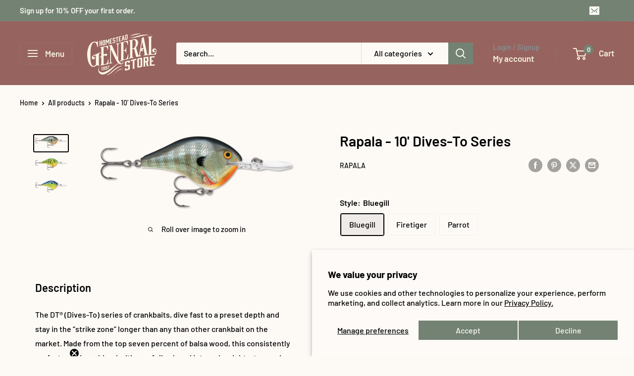

--- FILE ---
content_type: application/x-javascript
request_url: https://app.sealsubscriptions.com/shopify/public/status/shop/homestead-general-store2.myshopify.com.js?1768714431
body_size: -296
content:
var sealsubscriptions_settings_updated=1629840456;

--- FILE ---
content_type: text/javascript
request_url: https://homesteadgeneralstore.com/cdn/shop/t/8/assets/custom.js?v=102476495355921946141715203368
body_size: -586
content:
//# sourceMappingURL=/cdn/shop/t/8/assets/custom.js.map?v=102476495355921946141715203368
